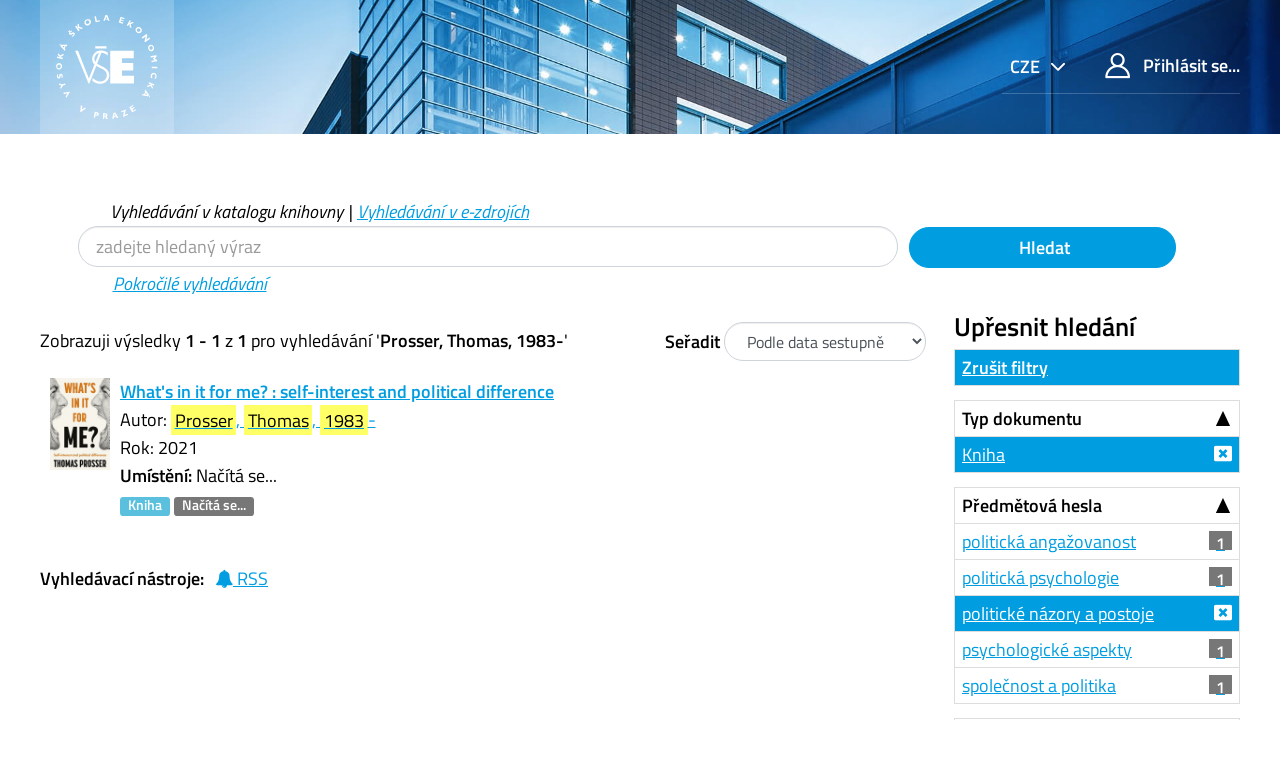

--- FILE ---
content_type: application/javascript
request_url: https://katalog.vse.cz/themes/bootstrap3/js/account_ajax.js?_=1606896075
body_size: 1620
content:
/*global userIsLoggedIn, VuFind */
VuFind.register('account', function Account() {
  // Retrieved statuses
  var LOADING = -1 * Math.PI; // waiting for request
  var MISSING = -2 * Math.PI; // no data available
  var INACTIVE = -3 * Math.PI; // status element missing
  var _statuses = {};

  // Account Icons
  var ICON_LEVELS = {
    "NONE": 0,
    "GOOD": 1,
    "WARNING": 2,
    "DANGER": 3
  };
  var _accountIcons = {};
  _accountIcons[ICON_LEVELS.NONE] = "fa fa-user-circle";
  _accountIcons[ICON_LEVELS.GOOD] = "fa fa-bell text-success";
  _accountIcons[ICON_LEVELS.WARNING] = "fa fa-bell text-warning";
  _accountIcons[ICON_LEVELS.DANGER] = "fa fa-exclamation-triangle text-danger";

  var _submodules = [];

  var _sessionDataPrefix = "vf-account-status-";
  var _save = function _save(module) {
    sessionStorage.setItem(
      _sessionDataPrefix + module,
      JSON.stringify(_statuses[module])
    );
  };

  // Clearing save forces AJAX update next page load
  var clearCache = function clearCache(name) {
    if (typeof name === "undefined") {
      for (var sub in _submodules) {
        if (_submodules.hasOwnProperty(sub)) {
          clearCache(sub);
        }
      }
    } else {
      sessionStorage.removeItem(_sessionDataPrefix + name);
    }
  };

  var _getStatus = function _getStatus(module) {
    return (typeof _statuses[module] === "undefined") ? LOADING : _statuses[module];
  };

  var _render = function _render() {
    var accountStatus = ICON_LEVELS.NONE;
    for (var sub in _submodules) {
      if (_submodules.hasOwnProperty(sub)) {
        var $element = $(_submodules[sub].selector);
        if (!$element) {
          _statuses[sub] = INACTIVE;
          continue;
        }
        var status = _getStatus(sub);
        if (status === MISSING) {
          $element.addClass('hidden');
        } else {
          $element.removeClass('hidden');
          if (status === LOADING) {
            $element.html('<i class="fa fa-spin fa-spinner"></i>');
          } else {
            var moduleStatus = _submodules[sub].render($element, _statuses[sub], ICON_LEVELS);
            if (moduleStatus > accountStatus) {
              accountStatus = moduleStatus;
            }
          }
        }
      }
    }
    $("#account-icon").attr("class", _accountIcons[accountStatus]);
    if (accountStatus > ICON_LEVELS.NONE) {
      $("#account-icon")
        .attr("data-toggle", "tooltip")
        .attr("data-placement", "bottom")
        .attr("title", VuFind.translate("account_has_alerts"))
        .tooltip();
    } else {
      $("#account-icon").tooltip("destroy");
    }
  };
  var _ajaxLookup = function _ajaxLookup(module) {
    $.ajax({
      url: VuFind.path + '/AJAX/JSON?method=' + _submodules[module].ajaxMethod,
      dataType: 'json'
    })
      .done(function ajaxLookupDone(response) {
        _statuses[module] = response.data;
      })
      .fail(function ajaxLookupFail() {
        _statuses[module] = MISSING;
      })
      .always(function ajaxLookupAlways() {
        _save(module);
        _render();
      });
  };

  var _load = function _load(module) {
    var $element = $(_submodules[module].selector);
    if (!$element) {
      _statuses[module] = INACTIVE;
    } else {
      var json = sessionStorage.getItem(_sessionDataPrefix + module);
      var session = typeof json === "undefined" ? null : JSON.parse(json);
      if (
        session === null ||
        session === LOADING ||
        session === MISSING
      ) {
        _statuses[module] = LOADING;
        _ajaxLookup(module);
      } else {
        _statuses[module] = session;
      }
      _render();
    }
  };

  var init = function init() {
    // Update information when certain actions are performed
    $("[data-clear-account-cache]").submit(function dataClearCache() {
      clearCache($(this).attr("data-clear-account-cache"));
    });
    $("#library_card").change(function clearChangeLibraryCard() {
      clearCache(/* all */);
    });
  };

  var register = function register(name, module) {
    if (typeof _submodules[name] === "undefined") {
      _submodules[name] = typeof module == 'function' ? module() : module;
    }
    var $el = $(_submodules[name].selector);
    if ($el.length > 0) {
      $el.removeClass("hidden");
      _statuses[name] = LOADING;
      _load(name);
    } else {
      _statuses[name] = INACTIVE;
    }
  };

  return {
    init: init,
    clearCache: clearCache,
    // if user is logged out, clear cache instead of register
    register: userIsLoggedIn ? register : clearCache
  };
});

$(document).ready(function registerAccountAjax() {

  VuFind.account.register("fines", {
    selector: ".fines-status",
    ajaxMethod: "getUserFines",
    render: function render($element, status, ICON_LEVELS) {
      if (status.value === 0) {
        $element.addClass("hidden");
        return ICON_LEVELS.NONE;
      }
      $element.html('<span class="badge overdue hidden">' + status.display + '</span>');
      return ICON_LEVELS.DANGER;
    }
  });

  VuFind.account.register("checkedOut", {
    selector: ".checkedout-status",
    ajaxMethod: "getUserTransactions",
    render: function render($element, status, ICON_LEVELS) {
      var html = '';
      var level = ICON_LEVELS.NONE;
      if (status.ok > 0) {
        html += '<span class="badge ok" data-toggle="tooltip" title="' + VuFind.translate('Checked Out Items') + '">' + status.ok + '</span>';
      }
      if (status.warn > 0) {
        html += '<span class="badge warn" data-toggle="tooltip" title="' + VuFind.translate('renew_item_due_tooltip') + '">' + status.warn + '</span>';
        level = ICON_LEVELS.WARNING;
      }
      if (status.overdue > 0) {
        html += '<span class="badge overdue" data-toggle="tooltip" title="' + VuFind.translate('renew_item_overdue_tooltip') + '">' + status.overdue + '</span>';
        level = ICON_LEVELS.DANGER;
      }
      $element.html(html);
      $('[data-toggle="tooltip"]', $element).tooltip();
      return level;
    }
  });

  VuFind.account.register("holds", {
    selector: ".holds-status",
    ajaxMethod: "getUserHolds",
    render: function render($element, status, ICON_LEVELS) {
      var level = ICON_LEVELS.NONE;
      if (status.available > 0) {
        $element.html('<i class="fa fa-bell text-success" data-toggle="tooltip" title="' + VuFind.translate('hold_available') + '"></i>');
        level = ICON_LEVELS.GOOD;
      } else if (status.in_transit > 0) {
        $element.html('<i class="fa fa-clock-o text-warning" data-toggle="tooltip" title="' + VuFind.translate('request_in_transit') + '"></i>');
      } else {
        $element.addClass("holds-status hidden");
      }
      $('[data-toggle="tooltip"]', $element).tooltip();
      return level;
    }
  });

  VuFind.account.register("illRequests", {
    selector: ".illrequests-status",
    ajaxMethod: "getUserILLRequests",
    render: function render($element, status, ICON_LEVELS) {
      var level = ICON_LEVELS.NONE;
      if (status.available > 0) {
        $element.html('<i class="fa fa-bell text-success" data-toggle="tooltip" title="' + VuFind.translate('ill_request_available') + '"></i>');
        level = ICON_LEVELS.GOOD;
      } else if (status.in_transit > 0) {
        $element.html('<i class="fa fa-clock-o text-warning" data-toggle="tooltip" title="' + VuFind.translate('request_in_transit') + '"></i>');
      } else {
        $element.addClass("holds-status hidden");
      }
      $('[data-toggle="tooltip"]', $element).tooltip();
      return level;
    }
  });

  VuFind.account.register("storageRetrievalRequests", {
    selector: ".storageretrievalrequests-status",
    ajaxMethod: "getUserStorageRetrievalRequests",
    render: function render($element, status, ICON_LEVELS) {
      var level = ICON_LEVELS.NONE;
      if (status.available > 0) {
        $element.html('<i class="fa fa-bell text-success" data-toggle="tooltip" title="' + VuFind.translate('storage_retrieval_request_available') + '"></i>');
        level = ICON_LEVELS.GOOD;
      } else if (status.in_transit > 0) {
        $element.html('<i class="fa fa-clock-o text-warning" data-toggle="tooltip" title="' + VuFind.translate('request_in_transit') + '"></i>');
      } else {
        $element.addClass("holds-status hidden");
      }
      $('[data-toggle="tooltip"]', $element).tooltip();
      return level;
    }
  });

});
